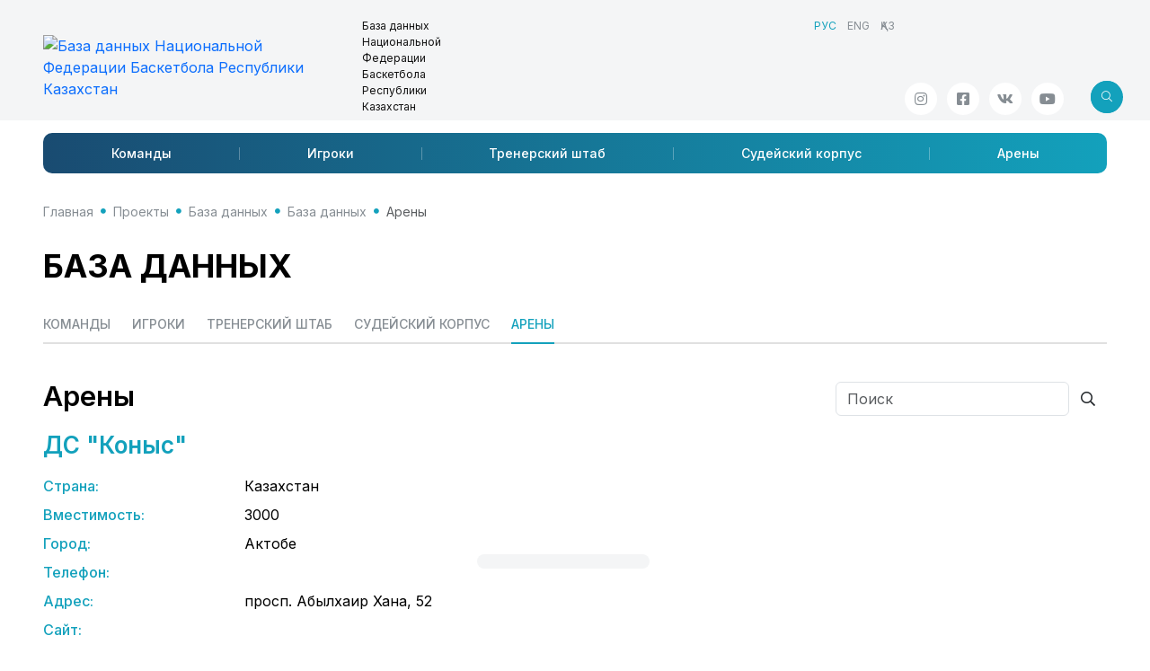

--- FILE ---
content_type: text/html; charset=utf-8; charset=utf-8
request_url: https://nbf.kz/ru/project/database/allbase/?category=venues&id=79
body_size: 14202
content:
<!DOCTYPE html>
<html lang="ru" class="js">
<head>
    <meta charset="utf-8">
    <meta name="viewport" content="width=device-width, initial-scale=1.0">
    <meta name="description" content="">
    <meta name="author" content="SportCMS">
    <meta name="keywords" content="">
    <meta property="og:image" content="" />
    <link rel="shortcut icon" href="/favicon.png">
    <title>Арены // База данных // База данных // Проекты // Национальная Федерация Баскетбола РК</title>
    <link rel="preconnect" href="https://fonts.googleapis.com">
    <link rel="preconnect" href="https://fonts.gstatic.com" crossorigin>
    <link href="https://fonts.googleapis.com/css2?family=Inter:wght@100..900&display=swap" rel="stylesheet">
    <link href="/_templates2/page/css/style.php?1.13" rel="stylesheet">



    <script language="JavaScript" type="text/javascript" src="https://static.ticketon.kz/widget/consumer.js"></script>
    <script async src="https://pagead2.googlesyndication.com/pagead/js/adsbygoogle.js?client=ca-pub-8247677530834301" crossorigin="anonymous"></script>
    <script type="text/javascript" src="/_templates2/page/js/refresh.js"></script>
</head>
<body>
<header>
    <div class="header">
        <div class="container">
            <div class="row">
                <div class="logo-title">
                    <div class="logo-title__logo"><a href="/ru/"><img src="/_images/project/logo_lng_ru_baza_dannyh_1585838215.png" title="База данных Национальной Федерации  Баскетбола Республики Казахстан" class="img-responsive" /></a></div>
                    <div class="logo-title__title">База данных Национальной Федерации <br /> Баскетбола Республики Казахстан</div>
                </div>
                <div class="header-partners">
                </div>
                <div class="header-info">
                    <ul class="header-info__lng mb-auto"><li class="active"><span>РУС</span></li><li><a href="/en">ENG</a></li><li><a href="/">ҚАЗ</a></li></ul>
                    <div class="d-flex justify-content-end mt-auto position-relative">
                        <ul class="header-info__social social"><li><a href="https://www.instagram.com/nbfkz/" target="_blank" class="social-link icoInstagram" title="Инстаграм"><i class="fab fa-instagram"></i></a></li><li><a href="https://www.instagram.com/nbfkz/" target="_blank" class="social-link icoFacebook" title="Facebook"><i class="fab fa-facebook-square"></i></a></li><li><a href="https://vk.com/nbf_kz" target="_blank" class="social-link icoVk" title="Вконтакте"><i class="fab fa-vk"></i></a></li><li><a href="https://www.youtube.com/channel/UCL6sQy0Y51xHV6ItPi3sgig/featured?disable_polymer=true" target="_blank" class="social-link icoYoutube" title="Youtube"><i class="fab fa-youtube"></i></a></li></ul>
<div class="header-search search search-left">
<form id="search" method="get" action="/ru/search/">
<input type="text" class="form-control" placeholder="Поиск" aria-label="search" name="search" aria-describedby="button-addon2">
<button class="btn btn-default">
<i class="fal fa-search"></i>
                        </button>
</form>
<button class="btn btn-search js-search-button">
<i class="fal icon"></i>
                        </button>
</div>
                    </div>
                </div>
            </div>
            <nav class="navbar navbar-expand-lg navbar-sportcms" role="navigation">
<div class="nav-mobile">
<div class="search search-right">
<form>
<input type="text" class="form-control" placeholder="Поиск" aria-label="Recipient's username" aria-describedby="button-addon2">
<button class="btn btn-default">
<i class="fal fa-search"></i>
                        </button>
</form>
<button class="btn btn-search js-search-button">
<i class="fal icon"></i>
                        </button>

</div>
<div class="navbar-title" href="#">База данных Национальной Федерации <br /> Баскетбола Республики Казахстан</div>
<div class="menu-button js-menu-button" data-bs-toggle="collapse" data-bs-target="#menuQBF" aria-controls="menuQBF" aria-expanded="false" aria-label="Toggle navigation">
<div class="menu-button__box">
<div class="menu-button__inner"></div>
</div>
</div>  
</div>
<div class="collapse navbar-collapse" id="menuQBF">
                    <ul class="navbar-nav"><li class="nav-item" id="menu-341"><a class="nav-link" href="/ru/project/database/teams/">Команды</a></li><li class="nav-item" id="menu-342"><a class="nav-link" href="/ru/project/database/players/">Игроки</a></li><li class="nav-item" id="menu-344"><a class="nav-link" href="/ru/project/database/coachstuff/">Тренерский штаб</a></li><li class="nav-item" id="menu-345"><a class="nav-link" href="/ru/project/database/referee/">Судейский корпус</a></li><li class="nav-item" id="menu-347"><a class="nav-link" href="/ru/project/database/venues/">Арены</a></li></ul>
                </div>
            </nav>
        </div>
    </div>
</header>
<main class="content">
<div class="container">
<ul class="breadcrumb"><li class="breadcrumb-item"><i class="fa fa-home"></i> <a href="/ru/">Главная</a></li><li class="breadcrumb-item"><a href="/ru/project/">Проекты</a></li><li class="breadcrumb-item"><a href="/ru/project/database/">База данных</a></li><li class="breadcrumb-item"><a href="/ru/project/database/allbase/">База данных</a></li><li class="breadcrumb-item active" aria-current="page">Арены</li></ul>
<!-- База данных -->
<h1>База данных</h1>

<div class="sportcms-podmenu">
<ul class="sportcms-tabs nav-pills" id="tab"  role="tablist">
<li ><a href="?category=teams">Команды</a></li><li ><a href="?category=players">Игроки</a></li><li ><a href="?category=coaches">Тренерский штаб</a></li><li ><a href="?category=referee">Судейский корпус</a></li><li  class=" active"><a href="?category=venues">Арены</a></li>
</ul>
</div>

<div class="content-header">
<div class="content-header__title">
<h2>Арены</h2>
</div>
<div class="content-header__info for-h2">
<form id="venues_search" method="get">
<input type="hidden" name="category" value="venues" />
<div class="d-flex position-relative">
<input type="text" class="form-control" placeholder="Поиск" value="" name="search" />
<button class="btn btn-default"><i class="far fa-search"></i></button>
</div>
</form>
</div>
</div>
<div class="database-id">
<h3>ДС &quot;Коныс&quot;</h3></div>
<div class="sportcms-about-info row arena">
<div class="block1"><span class="param"><strong>Страна:</strong> <span>Казахстан</span></span>
<span class="param"><strong>Вместимость:</strong> <span>3000</span></span>
<span class="param"><strong>Город:</strong> <span>Актобе</span></span>
<span class="param"><strong>Телефон:</strong> <span></span></span>
<span class="param"><strong>Адрес:</strong> <span>просп. Абылхаир Хана, 52</span></span>
<span class="param"><strong>Сайт:</strong> <span><a href="" target="_blank"></a></span></span>
</div>
<div class="block2">
<div class="roster-photo">

</div>
</div>
</div>

<h3>Фото арены</h3>
<div class="row" id="photogallery">
<div class="col-xl-3 col-md-6 col-12 content-block" data-src="/_images/arena_photo/79_1568035391_0.jpg" data-sub-html="Арены">
<a href="/_images/arena_photo/79_1568035391_0.jpg" title="Арены"></a>
<div class="content-block__image">
<img class="img-fluid" src="/_images/arena_photo/title/79_1568035391_0.jpg" title="" />
<div class="content-block__icon photo"><i class="fal fa-plus"></i></div>
</div>
</div>
<div class="col-xl-3 col-md-6 col-12 content-block" data-src="/_images/arena_photo/79_1605495192_0.jpg" data-sub-html="Арены">
<a href="/_images/arena_photo/79_1605495192_0.jpg" title="Арены"></a>
<div class="content-block__image">
<img class="img-fluid" src="/_images/arena_photo/title/79_1605495192_0.jpg" title="" />
<div class="content-block__icon photo"><i class="fal fa-plus"></i></div>
</div>
</div>

</div>


<!-- /.База данных -->

</div>
</main>
<footer>
<div class="container">
<div class="footer">
<div class="footer-logo"><img src="/_templates2/page/img/logo-white.svg" class="img-fluid"/></div>
<div class="footer-title">Национальная федерация баскетбола<br />Республики Казахстан</span></div>
<div class="footer-copyright">Copyright © 2013-2026 </div>
<div class="footer-menu">
<ul class="col"><li><a href="/ru/federation/about/">Федерация</a></li><li><a href="/ru/news/">Новости</a></li><li><a href="/ru/tournaments/">Турниры</a></li><li><a href="/ru/national-team/">Сборные</a></li></ul><ul class="col"><li><a href="/ru/3x3/">3x3</a></li><li><a href="/ru/cybl/">ДЮБЛ</a></li><li><a href="/ru/media/photogallery/">Медиа</a></li><li><a href="/ru/docs_season/">Документы</a></li></ul><ul class="col"><li><a href="/ru/database/">База данных</a></li><li><a href="/ru/basketball_section/">Секции</a></li><li><a href="/ru/videotraining/lessons/">Видеоуроки</a></li><li><a href="/ru/contacts/">Контакты</a></li></ul>
</div>
<ul class="footer-social social"><li><a href="https://www.instagram.com/nbfkz/" target="_blank" class="social-link icoInstagram" title="Инстаграм"><i class="fab fa-instagram"></i></a></li><li><a href="https://www.instagram.com/nbfkz/" target="_blank" class="social-link icoFacebook" title="Facebook"><i class="fab fa-facebook-square"></i></a></li><li><a href="https://vk.com/nbf_kz" target="_blank" class="social-link icoVk" title="Вконтакте"><i class="fab fa-vk"></i></a></li><li><a href="https://www.youtube.com/channel/UCL6sQy0Y51xHV6ItPi3sgig/featured?disable_polymer=true" target="_blank" class="social-link icoYoutube" title="Youtube"><i class="fab fa-youtube"></i></a></li></ul>
<div class="footer-address">Республика Казахстан, 010000, город Астана, <span>улица Мангилик Ел 11/1, 5 этаж, 506 кабинет</span></span></div>
<div class="footer-sportcms">Сайт работает на платформе <a href="//www.sportcms.ru" target="_blank">SportCMS</a><br /></a></div>
</div>
</div>
</footer>

<script src="https://cdn.jsdelivr.net/npm/bootstrap@5.3.3/dist/js/bootstrap.bundle.min.js" integrity="sha384-YvpcrYf0tY3lHB60NNkmXc5s9fDVZLESaAA55NDzOxhy9GkcIdslK1eN7N6jIeHz" crossorigin="anonymous"></script>
<script src="/_templates2/page/js/lib.js"></script>
<script src="/_templates2/page/js/lightgallery2.js"></script>
<script src="/_templates2/page/js/playoff.js"></script>
<script src="/_templates2/page/js/nbf.js?1.01"></script>
<script src="https://yastatic.net/share2/share.js"></script>



<script>
$(document).ready(function() 
{
$(function() 
{
var hash = window.location.hash;
if (hash!='') $('.nav-pills a[href="' + hash + '"]').tab('show');
if (hash=='') $('.nav-pills a[href="#{TABS}"]').tab('show');
});

let lg = lightGallery(document.getElementById('photogallery'), {
speed: 500,
galleryId: 1
});

var filter =new CalendarFilter();
filter.page = 1;
filter.category = '{CATEGORY}';
filter.id = '{ID}';
/*filter.tab = $(".add-load").data("tab");*/
var newsList = new elementsList({
filter        : filter,
url           : '{URL}',
wrapper       : '.all-news',
moreButton    : '.add-load-news'
});

var photoList = new elementsList({
filter        : filter,
url           : '{URL}',
wrapper       : '.all-photo',
moreButton    : '.add-load-photo' ,
refreshAfter: ()=>{ lg.refresh() },
refreshBefore: ()=>{   },

});

var videoList = new elementsList({
filter        : filter,
url           : '{URL}',
wrapper       : '.all-video',
moreButton    : '.add-load-video'
});

$(function() 
{
$("#Table1").css("display", "none");
$("#Table2").css("display", "none");
var isChecked = $("input#career_table").is(":checked");
if (isChecked==false) 
{
$("#Table1").css("display", "block");
}
else
{
$("#Table2").css("display", "block");
}
$( "input#career_table" ).on( "click", function() 
{
if ($(this).is(":checked")) 
{
$("#Table1").css("display", "none");
$("#Table2").css("display", "block");
}
else 
{
$("#Table2").css("display", "none");
$("#Table1").css("display", "block");
}
})
});

$('.owl-carousel-one').owlCarousel({
animateOut: 'fadeOut',
animateIn: 'fadeIn',
nav: true,
dots: true,
navRewind: false,
loop: false,
margin: 0,
items: 1,
autoplay:false,
smartSpeed:500
});

$('.selectpicker').selectpicker();
});
</script>


<!-- Yandex.Metrika counter -->
<script type="text/javascript" >
   (function(m,e,t,r,i,k,a){m[i]=m[i]||function(){(m[i].a=m[i].a||[]).push(arguments)};
   m[i].l=1*new Date();
   for (var j = 0; j < document.scripts.length; j++) {if (document.scripts[j].src === r) { return; }}
   k=e.createElement(t),a=e.getElementsByTagName(t)[0],k.async=1,k.src=r,a.parentNode.insertBefore(k,a)})
   (window, document, "script", "https://mc.yandex.ru/metrika/tag.js", "ym");

   ym(46196922, "init", {
        clickmap:true,
        trackLinks:true,
        accurateTrackBounce:true,
        webvisor:true
   });
</script>
<noscript><div><img src="https://mc.yandex.ru/watch/46196922" style="position:absolute; left:-9999px;" alt="" /></div></noscript>
<!-- /Yandex.Metrika counter -->
<!-- Google tag (gtag.js) -->
<script async src="https://www.googletagmanager.com/gtag/js?id=G-QBPNFC5WJY"></script>
<script>
  window.dataLayer = window.dataLayer || [];
  function gtag(){dataLayer.push(arguments);}
  gtag('js', new Date());

  gtag('config', 'G-QBPNFC5WJY');
</script>
</body>
</html>

--- FILE ---
content_type: text/html; charset=utf-8
request_url: https://www.google.com/recaptcha/api2/aframe
body_size: 267
content:
<!DOCTYPE HTML><html><head><meta http-equiv="content-type" content="text/html; charset=UTF-8"></head><body><script nonce="Uead74A0DAwf4ZHp9eXhQw">/** Anti-fraud and anti-abuse applications only. See google.com/recaptcha */ try{var clients={'sodar':'https://pagead2.googlesyndication.com/pagead/sodar?'};window.addEventListener("message",function(a){try{if(a.source===window.parent){var b=JSON.parse(a.data);var c=clients[b['id']];if(c){var d=document.createElement('img');d.src=c+b['params']+'&rc='+(localStorage.getItem("rc::a")?sessionStorage.getItem("rc::b"):"");window.document.body.appendChild(d);sessionStorage.setItem("rc::e",parseInt(sessionStorage.getItem("rc::e")||0)+1);localStorage.setItem("rc::h",'1769076390949');}}}catch(b){}});window.parent.postMessage("_grecaptcha_ready", "*");}catch(b){}</script></body></html>

--- FILE ---
content_type: application/javascript
request_url: https://nbf.kz/_templates2/page/js/playoff.js
body_size: 1710
content:
$(".team1").hover(
	function() {
  	$(".team1").addClass("hover");
  }, function() {
  	$(".team1").removeClass("hover");
  }
);

$(".team2").hover(
	function() {
  	$(".team2").addClass("hover");
  }, function() {
  	$(".team2").removeClass("hover");
  }
);

$(".team3").hover(
	function() {
  	$(".team3").addClass("hover");
  }, function() {
  	$(".team3").removeClass("hover");
  }
);

$(".team4").hover(
	function() {
  	$(".team4").addClass("hover");
  }, function() {
  	$(".team4").removeClass("hover");
  }
);

$(".team5").hover(
	function() {
  	$(".team5").addClass("hover");
  }, function() {
  	$(".team5").removeClass("hover");
  }
);

$(".team6").hover(
	function() {
  	$(".team6").addClass("hover");
  }, function() {
  	$(".team6").removeClass("hover");
  }
);

$(".team7").hover(
	function() {
  	$(".team7").addClass("hover");
  }, function() {
  	$(".team7").removeClass("hover");
  }
);

$(".team8").hover(
	function() {
  	$(".team8").addClass("hover");
  }, function() {
  	$(".team8").removeClass("hover");
  }
);

$(".team9").hover(
	function() {
  	$(".team9").addClass("hover");
  }, function() {
  	$(".team9").removeClass("hover");
  }
);

$(".team10").hover(
	function() {
  	$(".team10").addClass("hover");
  }, function() {
  	$(".team10").removeClass("hover");
  }
);

$(".team11").hover(
	function() {
  	$(".team11").addClass("hover");
  }, function() {
  	$(".team11").removeClass("hover");
  }
);

$(".team12").hover(
	function() {
  	$(".team12").addClass("hover");
  }, function() {
  	$(".team12").removeClass("hover");
  }
);

$(".team-lose").hover(
	function() {
  	$(".team-lose").addClass("hover");
  }, function() {
  	$(".team-lose").removeClass("hover");
  }
);


--- FILE ---
content_type: application/javascript
request_url: https://nbf.kz/_templates2/page/js/refresh.js
body_size: 3608
content:
var CalendarFilter = function()
{
    var self = this;

    this.year = null;
    this.month = null;
    this.category = null;
    this.project = null;
    this.reload = null;
    this.page = 1;
    this.type = null;
    this.search = null;
    this.tab = null;
    this.id = null;
    this.season = null;
    /**
     * ��ࠬ���� ��� ajax-�����. ��ࠬ���� ������� �� ���ﭨ� 䨫��� (self.state).
     *
     * @returns {object}
     */
    this.getAjaxParams = function()
    {
        var params = {
            page: self.page,
            ajax: 1,
            month: self.month,
            year: self.year,
            search: self.search,
            tab: self.tab,
            id: self.id,
            type: self.type,
            season: self.season,
            category: self.category,
            project: self.project
        };
        return params;
    };
};
/**
 * �������� ������
 * @param {string} target - ᥫ����, �㤠 �㤥� �������� ������,
 * �᫨ ����, � ������ �����뢠���� �� 業��� ��࠭���
 */
function showLoader(target)
{
    if (!$('.loader-block').length) {
        $('body').append('<div class="loader-block"><img src="/_images/assets/loader.png"></div>');
    }

    if (target) {
        $('.loader-block').removeClass('fixed-to-center').appendTo(target).show();
    }
    else {
        $('.loader-block').addClass('fixed-to-center').appendTo('body').show();
    }
}

/**
 * ������ ������
 */
function hideLoader()
{
    $('.loader-block').hide();
}

/**
 * @file
 * ᯨ᮪ ������⮢, �����㧪� �� ����
 * ��ࠬ����:
 * - filter - �।����㦥��� 䨫���, ��易⥫쭮 ������ �����᢮���� PAGEN_1
 * - url - ��, �� ���஬� �����㦠�� ���
 * - wrapper - �㤠 �����㦠�� ���
 * - moreButton - ������ "�� ���ਠ��"
 */
var elementsList = function(params) {
    // �।���থ��� 䨫���
    this.filter = params.filter || null;
    // url ��� ����㧪� ᯨ᪠ �� ����
    this.url = params.url;
    // �࠯���, �㤠 �����㦠����
    this.wrapper = $(params.wrapper);
    // ������ "�� ���ਠ��"
    this.moreButtonSelector = params.moreButton;

    this.refreshAfter = params.refreshAfter;
    this.refreshBefore = params.refreshBefore;


    var self = this;

    // ����㧪� ������
    var lockLoad = false;

    this.loadData = function() {
        if (lockLoad) {
            return;
        }
        lockLoad = true;
        showLoader('');
        $.ajax({
            'type'      : 'post',
            'url'       : self.url,
            'data'      : self.filter.getAjaxParams(),
            'dataType'  : 'html',
            'success'   : function(d) {
                hideLoader();
                lockLoad = false;
		if (typeof (self.refreshBefore) == 'function') {self.refreshBefore();}
                if (params.reload==null) {self.wrapper.append(d);} else {self.wrapper.html(d);} 
		if (typeof (self.refreshAfter) == 'function') {self.refreshAfter();}
            }
        });
    };

    // ���������� �� 䨫����
    this.update = function() {
        self.wrapper.empty();
        self.loadData();
    };

    // �����㧪� ������ �� ����� �� "�� ���ਠ��"
    $('body').on('click', this.moreButtonSelector, function() {
        $(this).parent().remove();
	self.filter.tab = $(this).data("tab");
/*        $('.block-more-load').remove();*/
	var page=$(this).data("page");
	if (page===undefined) {self.filter.page++;} else {self.filter.page=page;}
        self.loadData();
        return false;
    });
};


